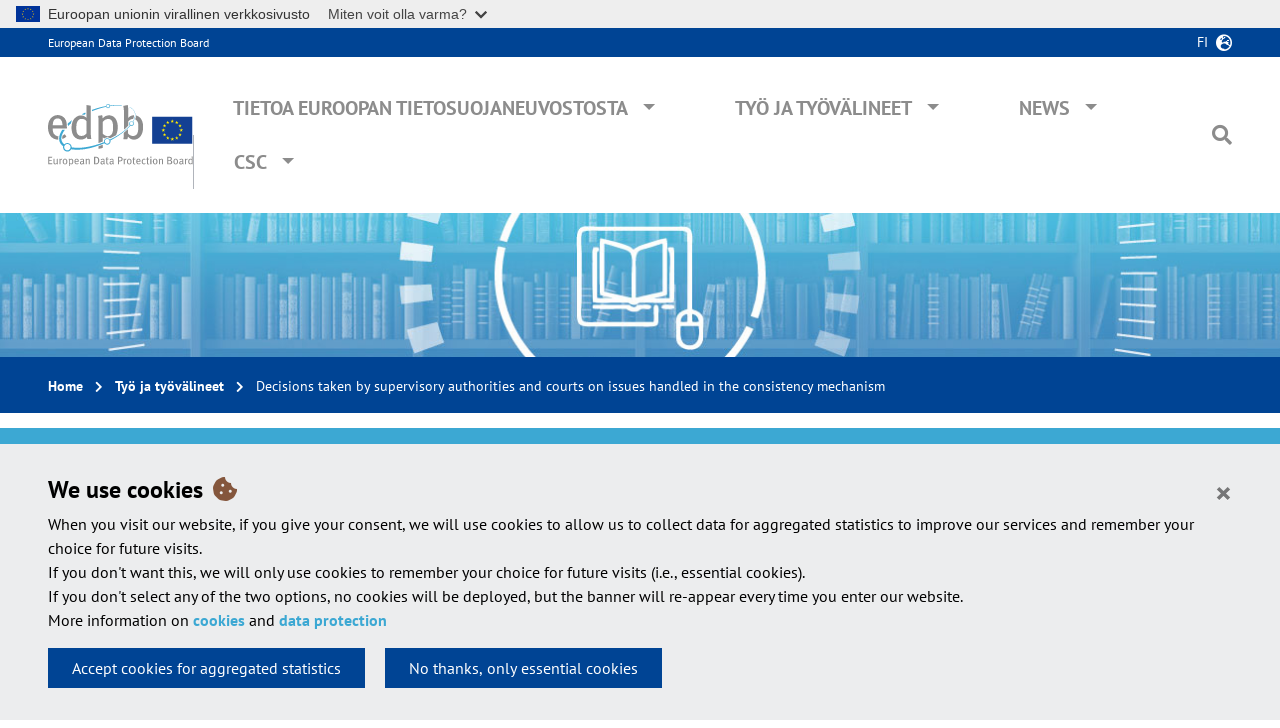

--- FILE ---
content_type: text/html; charset=UTF-8
request_url: https://www.edpb.europa.eu/our-work-tools/consistency-findings/register-for-decisions_fi?field_edpb_decision_type_value=All&field_edpb_date_value%5Bvalue%5D=&order=title_field_et&sort=asc&f%5B0%5D=register_decisions_date%3A2018&f%5B1%5D=register_decisions_members%3A90
body_size: 11406
content:
<!DOCTYPE html>
<html lang="fi" dir="ltr">
  <head>
    <meta charset="utf-8" />
<meta name="Generator" content="Drupal 10 (https://www.drupal.org)" />
<meta name="MobileOptimized" content="width" />
<meta name="HandheldFriendly" content="true" />
<meta name="viewport" content="width=device-width, initial-scale=1, shrink-to-fit=no" />
<meta http-equiv="x-ua-compatible" content="ie=edge" />
<link rel="icon" href="/themes/custom/edpbweb_theme/favicon.ico" type="image/vnd.microsoft.icon" />

    <title>Decisions taken by supervisory authorities and courts on issues handled in the consistency mechanism | European Data Protection Board</title>
    <link rel="stylesheet" media="all" href="/sites/default/files/css/css_CcVjiw13R7Mh-rsk-8xvgUyjTvwb-d-4yzuDQpBm1cs.css?delta=0&amp;language=fi&amp;theme=edpbweb_theme&amp;include=eJxljVEOwyAMQy9Ey5GqBNIOLRCUhFW9_VD7t_1Ysp9lo4ibK_QNQbVIRCXISUfFgL9sF63_aZNMgXLHLYm8C1lEaI1044IKej2sD-SSZqXZYAcv0qKL8BxZykzv1km4-YsqxYMFgRfzi0s7wg6J3GLW0YHXx60HzRfgYJc51flqFD6FTou3rlXyYPoC0-NZEw" />
<link rel="stylesheet" media="all" href="/sites/default/files/css/css_y4c36t1Qj3n2fBoAciz52b7-Ut6OzVvdREp6E69LKYw.css?delta=1&amp;language=fi&amp;theme=edpbweb_theme&amp;include=eJxljVEOwyAMQy9Ey5GqBNIOLRCUhFW9_VD7t_1Ysp9lo4ibK_QNQbVIRCXISUfFgL9sF63_aZNMgXLHLYm8C1lEaI1044IKej2sD-SSZqXZYAcv0qKL8BxZykzv1km4-YsqxYMFgRfzi0s7wg6J3GLW0YHXx60HzRfgYJc51flqFD6FTou3rlXyYPoC0-NZEw" />

    
  </head>
  <body class="register edpb-publications layout-one-sidebar layout-sidebar-first page-view-edpb-registers-search path-our-work-tools">
    <div id="overlay" class="overlay d-none position-fixed w-100 h-100" data-toggle="collapse" href="#top-search-box"></div>
    <a href="#main-content" class="visually-hidden focusable skip-link">
      Skip to main content
    </a>
    <script type="application/json">{"utility":"globan","theme":"light","logo":true,"link":false,"mode":false}</script>

      <div class="dialog-off-canvas-main-canvas" data-off-canvas-main-canvas>
    <div id="page-wrapper">
  <div id="page">
    <header id="header" class="header container-fluid px-0" role="banner" aria-label="Site header">
                        <a name="page-top"></a>
	        <nav class="navbar navbar-dark bg-primary" id="navbar-top">

              <div class="py-1 px-4 px-xl-5 top-headers">
                <div class="col-xl-2 px-0 site-name"><a href="/edpb_fi" title="European Data Protection Board" rel="home" class="">European Data Protection Board</a></div>
                  <div class="language-switcher-oe-multilingual-url-suffix-negotiation-method block block-language block-language-blocklanguage-interface text-right" id="block-edpbweb-theme-language-switcher" role="navigation">
  
    
      <div class="content">
      

  <div  class="links dropdown">
    <button class="btn btn-link p-0 pr-4 text-uppercase" type="button" data-toggle="dropdown" aria-haspopup="true" aria-expanded="false">
      fi
    </button>
    <ul class="dropdown-menu dropdown-menu-right px-4 py-3"><li class="dropdown-item">
            <a href="/our-work-tools/consistency-findings/register-for-decisions_bg?f%5B0%5D=register_decisions_date%3A2018&amp;f%5B1%5D=register_decisions_members%3A90&amp;field_edpb_date_value%5Bvalue%5D=&amp;field_edpb_decision_type_value=All&amp;order=title_field_et&amp;sort=asc" class="language-link" title="Български" hreflang="bg" data-drupal-link-query="{&quot;f&quot;:[&quot;register_decisions_date:2018&quot;,&quot;register_decisions_members:90&quot;],&quot;field_edpb_date_value&quot;:{&quot;value&quot;:&quot;&quot;},&quot;field_edpb_decision_type_value&quot;:&quot;All&quot;,&quot;order&quot;:&quot;title_field_et&quot;,&quot;sort&quot;:&quot;asc&quot;}" data-drupal-link-system-path="our-work-tools/consistency-findings/register-for-decisions"><span class="langcode">BG</span>Български</a>
          </li><li class="dropdown-item">
            <a href="/our-work-tools/consistency-findings/register-for-decisions_cs?f%5B0%5D=register_decisions_date%3A2018&amp;f%5B1%5D=register_decisions_members%3A90&amp;field_edpb_date_value%5Bvalue%5D=&amp;field_edpb_decision_type_value=All&amp;order=title_field_et&amp;sort=asc" class="language-link" title="Čeština" hreflang="cs" data-drupal-link-query="{&quot;f&quot;:[&quot;register_decisions_date:2018&quot;,&quot;register_decisions_members:90&quot;],&quot;field_edpb_date_value&quot;:{&quot;value&quot;:&quot;&quot;},&quot;field_edpb_decision_type_value&quot;:&quot;All&quot;,&quot;order&quot;:&quot;title_field_et&quot;,&quot;sort&quot;:&quot;asc&quot;}" data-drupal-link-system-path="our-work-tools/consistency-findings/register-for-decisions"><span class="langcode">CS</span>Čeština</a>
          </li><li class="dropdown-item">
            <a href="/our-work-tools/consistency-findings/register-for-decisions_da?f%5B0%5D=register_decisions_date%3A2018&amp;f%5B1%5D=register_decisions_members%3A90&amp;field_edpb_date_value%5Bvalue%5D=&amp;field_edpb_decision_type_value=All&amp;order=title_field_et&amp;sort=asc" class="language-link" title="Dansk" hreflang="da" data-drupal-link-query="{&quot;f&quot;:[&quot;register_decisions_date:2018&quot;,&quot;register_decisions_members:90&quot;],&quot;field_edpb_date_value&quot;:{&quot;value&quot;:&quot;&quot;},&quot;field_edpb_decision_type_value&quot;:&quot;All&quot;,&quot;order&quot;:&quot;title_field_et&quot;,&quot;sort&quot;:&quot;asc&quot;}" data-drupal-link-system-path="our-work-tools/consistency-findings/register-for-decisions"><span class="langcode">DA</span>Dansk</a>
          </li><li class="dropdown-item">
            <a href="/our-work-tools/consistency-findings/register-for-decisions_de?f%5B0%5D=register_decisions_date%3A2018&amp;f%5B1%5D=register_decisions_members%3A90&amp;field_edpb_date_value%5Bvalue%5D=&amp;field_edpb_decision_type_value=All&amp;order=title_field_et&amp;sort=asc" class="language-link" title="Deutsch" hreflang="de" data-drupal-link-query="{&quot;f&quot;:[&quot;register_decisions_date:2018&quot;,&quot;register_decisions_members:90&quot;],&quot;field_edpb_date_value&quot;:{&quot;value&quot;:&quot;&quot;},&quot;field_edpb_decision_type_value&quot;:&quot;All&quot;,&quot;order&quot;:&quot;title_field_et&quot;,&quot;sort&quot;:&quot;asc&quot;}" data-drupal-link-system-path="our-work-tools/consistency-findings/register-for-decisions"><span class="langcode">DE</span>Deutsch</a>
          </li><li class="dropdown-item">
            <a href="/our-work-tools/consistency-findings/register-for-decisions_el?f%5B0%5D=register_decisions_date%3A2018&amp;f%5B1%5D=register_decisions_members%3A90&amp;field_edpb_date_value%5Bvalue%5D=&amp;field_edpb_decision_type_value=All&amp;order=title_field_et&amp;sort=asc" class="language-link" title="Ελληνικά" hreflang="el" data-drupal-link-query="{&quot;f&quot;:[&quot;register_decisions_date:2018&quot;,&quot;register_decisions_members:90&quot;],&quot;field_edpb_date_value&quot;:{&quot;value&quot;:&quot;&quot;},&quot;field_edpb_decision_type_value&quot;:&quot;All&quot;,&quot;order&quot;:&quot;title_field_et&quot;,&quot;sort&quot;:&quot;asc&quot;}" data-drupal-link-system-path="our-work-tools/consistency-findings/register-for-decisions"><span class="langcode">EL</span>Ελληνικά</a>
          </li><li class="dropdown-item">
            <a href="/our-work-tools/consistency-findings/register-for-decisions_en?f%5B0%5D=register_decisions_date%3A2018&amp;f%5B1%5D=register_decisions_members%3A90&amp;field_edpb_date_value%5Bvalue%5D=&amp;field_edpb_decision_type_value=All&amp;order=title_field_et&amp;sort=asc" class="language-link" title="English" hreflang="en" data-drupal-link-query="{&quot;f&quot;:[&quot;register_decisions_date:2018&quot;,&quot;register_decisions_members:90&quot;],&quot;field_edpb_date_value&quot;:{&quot;value&quot;:&quot;&quot;},&quot;field_edpb_decision_type_value&quot;:&quot;All&quot;,&quot;order&quot;:&quot;title_field_et&quot;,&quot;sort&quot;:&quot;asc&quot;}" data-drupal-link-system-path="our-work-tools/consistency-findings/register-for-decisions"><span class="langcode">EN</span>English</a>
          </li><li class="dropdown-item">
            <a href="/our-work-tools/consistency-findings/register-for-decisions_es?f%5B0%5D=register_decisions_date%3A2018&amp;f%5B1%5D=register_decisions_members%3A90&amp;field_edpb_date_value%5Bvalue%5D=&amp;field_edpb_decision_type_value=All&amp;order=title_field_et&amp;sort=asc" class="language-link" title="Español" hreflang="es" data-drupal-link-query="{&quot;f&quot;:[&quot;register_decisions_date:2018&quot;,&quot;register_decisions_members:90&quot;],&quot;field_edpb_date_value&quot;:{&quot;value&quot;:&quot;&quot;},&quot;field_edpb_decision_type_value&quot;:&quot;All&quot;,&quot;order&quot;:&quot;title_field_et&quot;,&quot;sort&quot;:&quot;asc&quot;}" data-drupal-link-system-path="our-work-tools/consistency-findings/register-for-decisions"><span class="langcode">ES</span>Español</a>
          </li><li class="dropdown-item">
            <a href="/our-work-tools/consistency-findings/register-for-decisions_et?f%5B0%5D=register_decisions_date%3A2018&amp;f%5B1%5D=register_decisions_members%3A90&amp;field_edpb_date_value%5Bvalue%5D=&amp;field_edpb_decision_type_value=All&amp;order=title_field_et&amp;sort=asc" class="language-link" title="Eesti" hreflang="et" data-drupal-link-query="{&quot;f&quot;:[&quot;register_decisions_date:2018&quot;,&quot;register_decisions_members:90&quot;],&quot;field_edpb_date_value&quot;:{&quot;value&quot;:&quot;&quot;},&quot;field_edpb_decision_type_value&quot;:&quot;All&quot;,&quot;order&quot;:&quot;title_field_et&quot;,&quot;sort&quot;:&quot;asc&quot;}" data-drupal-link-system-path="our-work-tools/consistency-findings/register-for-decisions"><span class="langcode">ET</span>Eesti</a>
          </li><li class="dropdown-item">
            <a href="/our-work-tools/consistency-findings/register-for-decisions_fr?f%5B0%5D=register_decisions_date%3A2018&amp;f%5B1%5D=register_decisions_members%3A90&amp;field_edpb_date_value%5Bvalue%5D=&amp;field_edpb_decision_type_value=All&amp;order=title_field_et&amp;sort=asc" class="language-link" title="Français" hreflang="fr" data-drupal-link-query="{&quot;f&quot;:[&quot;register_decisions_date:2018&quot;,&quot;register_decisions_members:90&quot;],&quot;field_edpb_date_value&quot;:{&quot;value&quot;:&quot;&quot;},&quot;field_edpb_decision_type_value&quot;:&quot;All&quot;,&quot;order&quot;:&quot;title_field_et&quot;,&quot;sort&quot;:&quot;asc&quot;}" data-drupal-link-system-path="our-work-tools/consistency-findings/register-for-decisions"><span class="langcode">FR</span>Français</a>
          </li><li class="dropdown-item">
            <a href="/our-work-tools/consistency-findings/register-for-decisions_ga?f%5B0%5D=register_decisions_date%3A2018&amp;f%5B1%5D=register_decisions_members%3A90&amp;field_edpb_date_value%5Bvalue%5D=&amp;field_edpb_decision_type_value=All&amp;order=title_field_et&amp;sort=asc" class="language-link" title="Gaeilge" hreflang="ga" data-drupal-link-query="{&quot;f&quot;:[&quot;register_decisions_date:2018&quot;,&quot;register_decisions_members:90&quot;],&quot;field_edpb_date_value&quot;:{&quot;value&quot;:&quot;&quot;},&quot;field_edpb_decision_type_value&quot;:&quot;All&quot;,&quot;order&quot;:&quot;title_field_et&quot;,&quot;sort&quot;:&quot;asc&quot;}" data-drupal-link-system-path="our-work-tools/consistency-findings/register-for-decisions"><span class="langcode">GA</span>Gaeilge</a>
          </li><li class="dropdown-item">
            <a href="/our-work-tools/consistency-findings/register-for-decisions_hr?f%5B0%5D=register_decisions_date%3A2018&amp;f%5B1%5D=register_decisions_members%3A90&amp;field_edpb_date_value%5Bvalue%5D=&amp;field_edpb_decision_type_value=All&amp;order=title_field_et&amp;sort=asc" class="language-link" title="Hrvatski" hreflang="hr" data-drupal-link-query="{&quot;f&quot;:[&quot;register_decisions_date:2018&quot;,&quot;register_decisions_members:90&quot;],&quot;field_edpb_date_value&quot;:{&quot;value&quot;:&quot;&quot;},&quot;field_edpb_decision_type_value&quot;:&quot;All&quot;,&quot;order&quot;:&quot;title_field_et&quot;,&quot;sort&quot;:&quot;asc&quot;}" data-drupal-link-system-path="our-work-tools/consistency-findings/register-for-decisions"><span class="langcode">HR</span>Hrvatski</a>
          </li><li class="dropdown-item">
            <a href="/our-work-tools/consistency-findings/register-for-decisions_hu?f%5B0%5D=register_decisions_date%3A2018&amp;f%5B1%5D=register_decisions_members%3A90&amp;field_edpb_date_value%5Bvalue%5D=&amp;field_edpb_decision_type_value=All&amp;order=title_field_et&amp;sort=asc" class="language-link" title="Magyar" hreflang="hu" data-drupal-link-query="{&quot;f&quot;:[&quot;register_decisions_date:2018&quot;,&quot;register_decisions_members:90&quot;],&quot;field_edpb_date_value&quot;:{&quot;value&quot;:&quot;&quot;},&quot;field_edpb_decision_type_value&quot;:&quot;All&quot;,&quot;order&quot;:&quot;title_field_et&quot;,&quot;sort&quot;:&quot;asc&quot;}" data-drupal-link-system-path="our-work-tools/consistency-findings/register-for-decisions"><span class="langcode">HU</span>Magyar</a>
          </li><li class="dropdown-item">
            <a href="/our-work-tools/consistency-findings/register-for-decisions_it?f%5B0%5D=register_decisions_date%3A2018&amp;f%5B1%5D=register_decisions_members%3A90&amp;field_edpb_date_value%5Bvalue%5D=&amp;field_edpb_decision_type_value=All&amp;order=title_field_et&amp;sort=asc" class="language-link" title="Italiano" hreflang="it" data-drupal-link-query="{&quot;f&quot;:[&quot;register_decisions_date:2018&quot;,&quot;register_decisions_members:90&quot;],&quot;field_edpb_date_value&quot;:{&quot;value&quot;:&quot;&quot;},&quot;field_edpb_decision_type_value&quot;:&quot;All&quot;,&quot;order&quot;:&quot;title_field_et&quot;,&quot;sort&quot;:&quot;asc&quot;}" data-drupal-link-system-path="our-work-tools/consistency-findings/register-for-decisions"><span class="langcode">IT</span>Italiano</a>
          </li><li class="dropdown-item">
            <a href="/our-work-tools/consistency-findings/register-for-decisions_lt?f%5B0%5D=register_decisions_date%3A2018&amp;f%5B1%5D=register_decisions_members%3A90&amp;field_edpb_date_value%5Bvalue%5D=&amp;field_edpb_decision_type_value=All&amp;order=title_field_et&amp;sort=asc" class="language-link" title="Lietuvių" hreflang="lt" data-drupal-link-query="{&quot;f&quot;:[&quot;register_decisions_date:2018&quot;,&quot;register_decisions_members:90&quot;],&quot;field_edpb_date_value&quot;:{&quot;value&quot;:&quot;&quot;},&quot;field_edpb_decision_type_value&quot;:&quot;All&quot;,&quot;order&quot;:&quot;title_field_et&quot;,&quot;sort&quot;:&quot;asc&quot;}" data-drupal-link-system-path="our-work-tools/consistency-findings/register-for-decisions"><span class="langcode">LT</span>Lietuvių</a>
          </li><li class="dropdown-item">
            <a href="/our-work-tools/consistency-findings/register-for-decisions_lv?f%5B0%5D=register_decisions_date%3A2018&amp;f%5B1%5D=register_decisions_members%3A90&amp;field_edpb_date_value%5Bvalue%5D=&amp;field_edpb_decision_type_value=All&amp;order=title_field_et&amp;sort=asc" class="language-link" title="Latviešu" hreflang="lv" data-drupal-link-query="{&quot;f&quot;:[&quot;register_decisions_date:2018&quot;,&quot;register_decisions_members:90&quot;],&quot;field_edpb_date_value&quot;:{&quot;value&quot;:&quot;&quot;},&quot;field_edpb_decision_type_value&quot;:&quot;All&quot;,&quot;order&quot;:&quot;title_field_et&quot;,&quot;sort&quot;:&quot;asc&quot;}" data-drupal-link-system-path="our-work-tools/consistency-findings/register-for-decisions"><span class="langcode">LV</span>Latviešu</a>
          </li><li class="dropdown-item">
            <a href="/our-work-tools/consistency-findings/register-for-decisions_mt?f%5B0%5D=register_decisions_date%3A2018&amp;f%5B1%5D=register_decisions_members%3A90&amp;field_edpb_date_value%5Bvalue%5D=&amp;field_edpb_decision_type_value=All&amp;order=title_field_et&amp;sort=asc" class="language-link" title="Malti" hreflang="mt" data-drupal-link-query="{&quot;f&quot;:[&quot;register_decisions_date:2018&quot;,&quot;register_decisions_members:90&quot;],&quot;field_edpb_date_value&quot;:{&quot;value&quot;:&quot;&quot;},&quot;field_edpb_decision_type_value&quot;:&quot;All&quot;,&quot;order&quot;:&quot;title_field_et&quot;,&quot;sort&quot;:&quot;asc&quot;}" data-drupal-link-system-path="our-work-tools/consistency-findings/register-for-decisions"><span class="langcode">MT</span>Malti</a>
          </li><li class="dropdown-item">
            <a href="/our-work-tools/consistency-findings/register-for-decisions_nl?f%5B0%5D=register_decisions_date%3A2018&amp;f%5B1%5D=register_decisions_members%3A90&amp;field_edpb_date_value%5Bvalue%5D=&amp;field_edpb_decision_type_value=All&amp;order=title_field_et&amp;sort=asc" class="language-link" title="Nederlands" hreflang="nl" data-drupal-link-query="{&quot;f&quot;:[&quot;register_decisions_date:2018&quot;,&quot;register_decisions_members:90&quot;],&quot;field_edpb_date_value&quot;:{&quot;value&quot;:&quot;&quot;},&quot;field_edpb_decision_type_value&quot;:&quot;All&quot;,&quot;order&quot;:&quot;title_field_et&quot;,&quot;sort&quot;:&quot;asc&quot;}" data-drupal-link-system-path="our-work-tools/consistency-findings/register-for-decisions"><span class="langcode">NL</span>Nederlands</a>
          </li><li class="dropdown-item">
            <a href="/our-work-tools/consistency-findings/register-for-decisions_pl?f%5B0%5D=register_decisions_date%3A2018&amp;f%5B1%5D=register_decisions_members%3A90&amp;field_edpb_date_value%5Bvalue%5D=&amp;field_edpb_decision_type_value=All&amp;order=title_field_et&amp;sort=asc" class="language-link" title="Polski" hreflang="pl" data-drupal-link-query="{&quot;f&quot;:[&quot;register_decisions_date:2018&quot;,&quot;register_decisions_members:90&quot;],&quot;field_edpb_date_value&quot;:{&quot;value&quot;:&quot;&quot;},&quot;field_edpb_decision_type_value&quot;:&quot;All&quot;,&quot;order&quot;:&quot;title_field_et&quot;,&quot;sort&quot;:&quot;asc&quot;}" data-drupal-link-system-path="our-work-tools/consistency-findings/register-for-decisions"><span class="langcode">PL</span>Polski</a>
          </li><li class="dropdown-item">
            <a href="/our-work-tools/consistency-findings/register-for-decisions_pt?f%5B0%5D=register_decisions_date%3A2018&amp;f%5B1%5D=register_decisions_members%3A90&amp;field_edpb_date_value%5Bvalue%5D=&amp;field_edpb_decision_type_value=All&amp;order=title_field_et&amp;sort=asc" class="language-link" title="Português" hreflang="pt-pt" data-drupal-link-query="{&quot;f&quot;:[&quot;register_decisions_date:2018&quot;,&quot;register_decisions_members:90&quot;],&quot;field_edpb_date_value&quot;:{&quot;value&quot;:&quot;&quot;},&quot;field_edpb_decision_type_value&quot;:&quot;All&quot;,&quot;order&quot;:&quot;title_field_et&quot;,&quot;sort&quot;:&quot;asc&quot;}" data-drupal-link-system-path="our-work-tools/consistency-findings/register-for-decisions"><span class="langcode">PT</span>Português</a>
          </li><li class="dropdown-item">
            <a href="/our-work-tools/consistency-findings/register-for-decisions_ro?f%5B0%5D=register_decisions_date%3A2018&amp;f%5B1%5D=register_decisions_members%3A90&amp;field_edpb_date_value%5Bvalue%5D=&amp;field_edpb_decision_type_value=All&amp;order=title_field_et&amp;sort=asc" class="language-link" title="Română" hreflang="ro" data-drupal-link-query="{&quot;f&quot;:[&quot;register_decisions_date:2018&quot;,&quot;register_decisions_members:90&quot;],&quot;field_edpb_date_value&quot;:{&quot;value&quot;:&quot;&quot;},&quot;field_edpb_decision_type_value&quot;:&quot;All&quot;,&quot;order&quot;:&quot;title_field_et&quot;,&quot;sort&quot;:&quot;asc&quot;}" data-drupal-link-system-path="our-work-tools/consistency-findings/register-for-decisions"><span class="langcode">RO</span>Română</a>
          </li><li class="dropdown-item">
            <a href="/our-work-tools/consistency-findings/register-for-decisions_sk?f%5B0%5D=register_decisions_date%3A2018&amp;f%5B1%5D=register_decisions_members%3A90&amp;field_edpb_date_value%5Bvalue%5D=&amp;field_edpb_decision_type_value=All&amp;order=title_field_et&amp;sort=asc" class="language-link" title="Slovenčina" hreflang="sk" data-drupal-link-query="{&quot;f&quot;:[&quot;register_decisions_date:2018&quot;,&quot;register_decisions_members:90&quot;],&quot;field_edpb_date_value&quot;:{&quot;value&quot;:&quot;&quot;},&quot;field_edpb_decision_type_value&quot;:&quot;All&quot;,&quot;order&quot;:&quot;title_field_et&quot;,&quot;sort&quot;:&quot;asc&quot;}" data-drupal-link-system-path="our-work-tools/consistency-findings/register-for-decisions"><span class="langcode">SK</span>Slovenčina</a>
          </li><li class="dropdown-item">
            <a href="/our-work-tools/consistency-findings/register-for-decisions_sl?f%5B0%5D=register_decisions_date%3A2018&amp;f%5B1%5D=register_decisions_members%3A90&amp;field_edpb_date_value%5Bvalue%5D=&amp;field_edpb_decision_type_value=All&amp;order=title_field_et&amp;sort=asc" class="language-link" title="Slovenščina" hreflang="sl" data-drupal-link-query="{&quot;f&quot;:[&quot;register_decisions_date:2018&quot;,&quot;register_decisions_members:90&quot;],&quot;field_edpb_date_value&quot;:{&quot;value&quot;:&quot;&quot;},&quot;field_edpb_decision_type_value&quot;:&quot;All&quot;,&quot;order&quot;:&quot;title_field_et&quot;,&quot;sort&quot;:&quot;asc&quot;}" data-drupal-link-system-path="our-work-tools/consistency-findings/register-for-decisions"><span class="langcode">SL</span>Slovenščina</a>
          </li><li class="dropdown-item">
            <a href="/our-work-tools/consistency-findings/register-for-decisions_sv?f%5B0%5D=register_decisions_date%3A2018&amp;f%5B1%5D=register_decisions_members%3A90&amp;field_edpb_date_value%5Bvalue%5D=&amp;field_edpb_decision_type_value=All&amp;order=title_field_et&amp;sort=asc" class="language-link" title="Svenska" hreflang="sv" data-drupal-link-query="{&quot;f&quot;:[&quot;register_decisions_date:2018&quot;,&quot;register_decisions_members:90&quot;],&quot;field_edpb_date_value&quot;:{&quot;value&quot;:&quot;&quot;},&quot;field_edpb_decision_type_value&quot;:&quot;All&quot;,&quot;order&quot;:&quot;title_field_et&quot;,&quot;sort&quot;:&quot;asc&quot;}" data-drupal-link-system-path="our-work-tools/consistency-findings/register-for-decisions"><span class="langcode">SV</span>Svenska</a>
          </li></ul>
  </div>
    </div>
  </div>


              </div>

          </nav>
                <nav class="main-menu navbar navbar-expand-lg navbar-light bg-white w-100 py-4 px-4 px-xl-5">
            <button class="navbar-toggler" type="button" data-toggle="collapse" data-target="#navbarEDPB" aria-controls="navbarEDPB" aria-expanded="false" aria-label="Toggle navigation">
                <span class="navbar-toggler-icon"></span>
            </button>

              <div>
  <a href="/edpb_fi" title="Home" rel="home" class="">
    <img src="/themes/custom/edpbweb_theme/logo.svg" alt="European Data Protection Board" class="top-logo img-fluid pr-0" />
  </a>
</div>



            <div class="collapse navbar-collapse" id="navbarEDPB">
                <nav role="navigation" aria-labelledby="block-edpbweb-theme-main-navigation-menu" id="block-edpbweb-theme-main-navigation" class="block block-menu navigation menu--main ml-auto">
            
  <h2 class="sr-only" id="block-edpbweb-theme-main-navigation-menu">Main navigation</h2>
  

        
              <ul id="block-edpbweb-theme-main-navigation" class="clearfix nav navbar-nav">
                    <li class="nav-item px-xl-3 menu-item--expanded dropdown megamenu">
                          
                      <a href="/about-edpb_fi" class="nav-link text-uppercase" data-toggle="dropdown" aria-expanded="false" aria-haspopup="true" data-drupal-link-system-path="node/3">Tietoa Euroopan tietosuojaneuvostosta</a>
                                  <div class="dropdown-menu pt-0 pb-4 pb-lg-5 m-0 w-100 overflow-hidden">
                <ul class="row px-3" role="menu">
                    <li class="dropdown-item dropdown-item col-md-4 pl-3 pr-5 px-lg-5 pt-lg-5 menu-item--expanded">
                          
                      <span>Tietoa Euroopan tietosuojaneuvostosta</span>
                                  <ul class="list-unstyled pb-0" role="menu">
                    <li class="dropdown-item">
                          <a href="/about-edpb/who-we-are/european-data-protection-board_fi" data-drupal-link-system-path="node/7">Organisaatio</a>
              </li>
                <li class="dropdown-item">
                          <a href="/about-edpb/about-edpb/members_fi" data-drupal-link-system-path="node/8">Jäsenet</a>
              </li>
                <li class="dropdown-item">
                          <a href="/about-edpb/who-we-are/edpb-secretariat_fi" data-drupal-link-system-path="node/9">Tietosuojaneuvoston sihteeristö</a>
              </li>
                <li class="dropdown-item">
                          <a href="/about-edpb/who-we-are/edpb-plenaries-subgroups-and-taskforces_fi" data-drupal-link-system-path="node/7988">EDPB plenaries, subgroups and taskforces</a>
              </li>
                <li class="dropdown-item">
                          <a href="/about-edpb/about-edpb/rules-procedure-and-memorandum-understanding_fi" data-drupal-link-system-path="node/10">Työjärjestys ja yhteisymmärryspöytäkirja</a>
              </li>
                <li class="dropdown-item">
                          <a href="/about-edpb/about-edpb/internal-procedural-guidance_fi" data-display-title="1" data-hide-children="0" data-remove-class="0" data-drupal-link-system-path="node/937">Internal procedural guidance</a>
              </li>
                <li class="dropdown-item">
                          <a href="/about-edpb/who-we-are/legacy-art-29-working-party_fi" data-drupal-link-system-path="node/38">Tietosuojatyöryhmä WP 29</a>
              </li>
              </ul>
      
              </li>
                <li class="dropdown-item dropdown-item col-md-4 pl-3 pr-5 px-lg-5 pt-lg-5 menu-item--expanded">
                          
                      <span>Oikeudelliset huomautukset </span>
                                  <ul class="list-unstyled pb-0" role="menu">
                    <li class="dropdown-item">
                          <a href="/about-edpb/what-we-do/tasks-and-duties_fi" data-drupal-link-system-path="node/5878">Tasks and duties</a>
              </li>
                <li class="dropdown-item">
                          <a href="/about-edpb/about-edpb/legal-framework_fi" data-drupal-link-system-path="node/12">Oikeudellinen kehys</a>
              </li>
                <li class="dropdown-item">
                          <a href="/about-edpb/what-we-do/strategy-work-programme_fi" data-drupal-link-system-path="node/188">Strategia ja työohjelma</a>
              </li>
              </ul>
      
              </li>
                <li class="dropdown-item dropdown-item col-md-4 pl-3 pr-5 px-lg-5 pt-lg-5 menu-item--expanded">
                          
                      <span>Publications</span>
                                  <ul class="list-unstyled pb-0" role="menu">
                    <li class="dropdown-item">
                          <a href="/about-edpb/about-edpb/annual-reports_fi" data-drupal-link-system-path="node/11">Vuosittainen kertomus</a>
              </li>
                <li class="dropdown-item">
                          <a href="/about-edpb/publications/one-stop-shop-case-digests_fi" data-drupal-link-system-path="node/4982">One-Stop-Shop case digests</a>
              </li>
                <li class="dropdown-item">
                          <a href="/about-edpb/publications/legal-studies-external-providers_fi" data-drupal-link-system-path="node/2631">Legal studies by external providers</a>
              </li>
              </ul>
      
              </li>
                <li class="dropdown-item dropdown-item col-md-4 pl-3 pr-5 px-lg-5 pt-lg-5">
                          <a href="/about-edpb/press-kit_fi" data-drupal-link-system-path="node/21">Press Kit</a>
              </li>
                <li class="dropdown-item dropdown-item col-md-4 pl-3 pr-5 px-lg-5 pt-lg-5">
                          <a href="/about-edpb/contact-us_fi" data-drupal-link-system-path="node/15">Yhteydenotot</a>
              </li>
                <li class="dropdown-item dropdown-item col-md-4 pl-3 pr-5 px-lg-5 pt-lg-5">
                          <a href="/about-edpb/faq-frequently-asked-questions_fi" data-drupal-link-system-path="about-edpb/faq-frequently-asked-questions">FAQ</a>
              </li>
                    </ul>
          </div>
      
              </li>
                <li class="nav-item px-xl-3 menu-item--expanded dropdown megamenu">
                          
                      <a href="/our-work-tools_fi" class="nav-link text-uppercase" data-toggle="dropdown" aria-expanded="false" aria-haspopup="true" data-drupal-link-system-path="node/5">Työ ja työvälineet</a>
                                  <div class="dropdown-menu pt-0 pb-4 pb-lg-5 m-0 w-100 overflow-hidden">
                <ul class="row px-3" role="menu">
                    <li class="dropdown-item dropdown-item col-md-4 pl-3 pr-5 px-lg-5 pt-lg-5 menu-item--expanded">
                          
                      <span>Yleiset ohjeet</span>
                                  <ul class="list-unstyled pb-0" role="menu">
                    <li class="dropdown-item">
                          <a href="/our-work-tools/general-guidance/guidelines-recommendations-best-practices_fi" data-drupal-link-system-path="node/27">Ohjeet, suositukset, parhaat käytännöt</a>
              </li>
                <li class="dropdown-item">
                          <a href="/our-work-tools/general-guidance/public-consultations-our-guidance_fi" data-drupal-link-system-path="node/33">Julkinen kuuleminen</a>
              </li>
                <li class="dropdown-item">
                          <a href="/our-work-tools/general-guidance/other-guidance-and-information-notes_fi" data-drupal-link-system-path="node/28">Muut asiakirjat</a>
              </li>
                <li class="dropdown-item">
                          <a href="/accountability-tools_fi" data-drupal-link-system-path="node/34">Vastuuvelvollisuutta koskevat välineet</a>
              </li>
              </ul>
      
              </li>
                <li class="dropdown-item dropdown-item col-md-4 pl-3 pr-5 px-lg-5 pt-lg-5 menu-item--expanded">
                          
                      <span>Yhteistyön ja täytäntöönpanon tukeminen</span>
                                  <ul class="list-unstyled pb-0" role="menu">
                    <li class="dropdown-item">
                          <a href="/our-work-tools/support-cooperation-and-enforcement/gdpr-cooperation-and-enforcement_fi" data-drupal-link-system-path="node/1519">Yleiseen tietosuoja-asetukseen liittyvä yhteistyö ja täytäntöönpano</a>
              </li>
                <li class="dropdown-item">
                          <a href="/our-work-tools/support-cooperation-and-enforcement/consistency-and-cooperation-procedures_fi" data-drupal-link-system-path="node/486">Yhdenmukaisuus- ja yhteistyömenettelyt</a>
              </li>
                <li class="dropdown-item">
                          <a href="/our-work-tools/support-cooperation-and-enforcement/international-cooperation-cooperation-other_fi" data-drupal-link-system-path="node/36">Kansainvälinen yhteistyö ja yhteistyö muiden viranomaisten kanssa</a>
              </li>
              </ul>
      
              </li>
                <li class="dropdown-item dropdown-item col-md-4 pl-3 pr-5 px-lg-5 pt-lg-5 menu-item--expanded">
                          
                      <span>Rekisterit</span>
                                  <ul class="list-unstyled pb-0" role="menu">
                    <li class="dropdown-item">
                          <a href="/our-work-tools/consistency-findings/register-for-article-60-final-decisions_fi" data-drupal-link-system-path="our-work-tools/accountability-tools/register-for-article-60-final-decisions">Final One Stop Shop Decisions</a>
              </li>
                <li class="dropdown-item">
                          <a href="/our-work-tools/accountability-tools/bcr_fi" data-drupal-link-system-path="our-work-tools/accountability-tools/bcr">Approved Binding Corporate Rules</a>
              </li>
                <li class="dropdown-item">
                          <a href="/our-work-tools/accountability-tools/register-codes-conduct-amendments-and-extensions-art-4011_fi" data-drupal-link-system-path="our-work-tools/accountability-tools/register-codes-conduct-amendments-and-extensions-art-4011">Codes of Conduct, amendments and extensions</a>
              </li>
                <li class="dropdown-item">
                          <a href="/our-work-tools/consistency-findings/register-for-decisions_fi" data-drupal-link-system-path="our-work-tools/consistency-findings/register-for-decisions"> Decisions taken by supervisory authorities and courts on issues handled in the consistency mechanism </a>
              </li>
                <li class="dropdown-item">
                          <a href="/our-work-tools/accountability-tools/certification-mechanisms-seals-and-marks_fi" data-drupal-link-system-path="our-work-tools/accountability-tools/certification-mechanisms-seals-and-marks">Certification mechanisms, seals and marks</a>
              </li>
              </ul>
      
              </li>
                <li class="dropdown-item dropdown-item col-md-4 pl-3 pr-5 px-lg-5 pt-lg-5 menu-item--expanded">
                          
                      <span>Euroopan komissiolle tai kansallisille viranomaisille osoitetut asiakirjat</span>
                                  <ul class="list-unstyled pb-0" role="menu">
                    <li class="dropdown-item">
                          <a href="/our-work-tools/consistency-findings/opinions_fi" data-drupal-link-system-path="node/30">Lausunnot</a>
              </li>
                <li class="dropdown-item">
                          <a href="/our-work-tools/consistency-findings/binding-decisions_fi" data-drupal-link-system-path="node/31">Sitovat päätökset</a>
              </li>
                <li class="dropdown-item">
                          <a href="/our-work-tools/documents-addressed-european-commission-or-national-authorities/gdpr-or-led_fi" data-drupal-link-system-path="node/1518">Yleistä tietosuoja-asetusta tai rikosasioiden tietosuojadirektiiviä koskevat arviot</a>
              </li>
                <li class="dropdown-item">
                          <a href="/our-work-tools/documents-addressed-european-commission-or-national-authorities/other-documents_fi" data-drupal-link-system-path="node/1554">Muut EU:n lainsäätäjälle tai jäsenvaltioille osoitetut asiakirjat</a>
              </li>
              </ul>
      
              </li>
                <li class="dropdown-item dropdown-item col-md-4 pl-3 pr-5 px-lg-5 pt-lg-5">
                          <a href="/our-work-tools/plenary-meetings_fi" data-drupal-link-system-path="our-work-tools/plenary-meetings">EDPB Plenary meetings</a>
              </li>
                <li class="dropdown-item dropdown-item col-md-4 pl-3 pr-5 px-lg-5 pt-lg-5 menu-item--expanded">
                          
                      <span>Muut asiakirjat</span>
                                  <ul class="list-unstyled pb-0" role="menu">
                    <li class="dropdown-item">
                          <a href="/our-work-tools/documents/letters_fi" data-drupal-link-system-path="node/32">Kirjeet</a>
              </li>
                <li class="dropdown-item">
                          <a href="/our-work-tools/other-documents/internal-documents_fi" data-drupal-link-system-path="node/3874">Internal documents</a>
              </li>
                <li class="dropdown-item">
                          <a href="/our-work-tools/documents/our-documents_fi" data-drupal-link-system-path="node/23">Katso kaikki asiakirjat</a>
              </li>
              </ul>
      
              </li>
                    </ul>
          </div>
      
              </li>
                <li class="nav-item px-xl-3 menu-item--expanded dropdown megamenu">
                          
                      <a href="/news/news_fi" class="nav-link text-uppercase" data-toggle="dropdown" aria-expanded="false" aria-haspopup="true" data-drupal-link-system-path="news">News</a>
                                  <div class="dropdown-menu pt-0 pb-4 pb-lg-5 m-0 w-100 overflow-hidden">
                <ul class="row px-3" role="menu">
                    <li class="dropdown-item dropdown-item col-md-4 pl-3 pr-5 px-lg-5 pt-lg-5 menu-item--expanded">
                          
                      <span>News</span>
                                  <ul class="list-unstyled pb-0" role="menu">
                    <li class="dropdown-item">
                          <a href="/news/news_fi?news_type=1" data-drupal-link-query="{&quot;news_type&quot;:&quot;1&quot;}" data-drupal-link-system-path="news">EDPB News</a>
              </li>
                <li class="dropdown-item">
                          <a href="/news/news_fi?news_type=2" data-drupal-link-query="{&quot;news_type&quot;:&quot;2&quot;}" data-drupal-link-system-path="news">National News</a>
              </li>
                <li class="dropdown-item">
                          <a href="/news/news_fi?news_type=3" data-drupal-link-query="{&quot;news_type&quot;:&quot;3&quot;}" data-drupal-link-system-path="news">One-Stop-Shop News</a>
              </li>
              </ul>
      
              </li>
                    </ul>
          </div>
      
              </li>
                <li class="nav-item px-xl-3 menu-item--expanded dropdown megamenu csc-menu">
                          
                      <a href="" class="nav-link text-uppercase" data-toggle="dropdown" aria-expanded="false" aria-haspopup="true">CSC</a>
                                  <div class="dropdown-menu pt-0 pb-4 pb-lg-5 m-0 w-100 overflow-hidden">
                <div class="menu-intro-container d-none d-lg-block pt-5 pl-5 w-75">
          <div class="menu-intro-text border-bottom pb-4">
            The Coordinated Supervision Committee (CSC) ensures the coordinated supervision of large scale IT systems and of EU bodies, offices and agencies
          </div>
        </div>
                <ul class="row px-3" role="menu">
                    <li class="dropdown-item dropdown-item col-md-4 pl-3 pr-5 px-lg-5 pt-lg-5 menu-item--expanded">
                          
                      <span>About CSC</span>
                                  <ul class="list-unstyled pb-0" role="menu">
                    <li class="dropdown-item">
                          <a href="/csc/about-csc/who-we-are-coordinated-supervision-committee_fi" data-drupal-link-system-path="node/1497">Organisaatio</a>
              </li>
                <li class="dropdown-item">
                          <a href="/csc/about-csc/members-coordinated-supervision-committee_fi" data-drupal-link-system-path="node/1498">Jäsenet</a>
              </li>
                <li class="dropdown-item">
                          <a href="/csc/about-csc/csc-secretariat_fi" data-drupal-link-system-path="node/1530">Koordinoidun valvontakomitean (CSC) sihteeristö</a>
              </li>
                <li class="dropdown-item">
                          <a href="/csc/about-csc/csc-meetings_fi" data-drupal-link-system-path="node/1884">CSC Meetings</a>
              </li>
                <li class="dropdown-item">
                          <a href="/csc/about-csc/work-programme-coordinated-supervision-committee_fi" data-drupal-link-system-path="node/1499">Työohjelma</a>
              </li>
                <li class="dropdown-item">
                          <a href="/csc/about-csc/legal-framework-coordinated-supervision-committee_fi" data-drupal-link-system-path="node/1501">Oikeudellinen kehys</a>
              </li>
              </ul>
      
              </li>
                <li class="dropdown-item dropdown-item col-md-4 pl-3 pr-5 px-lg-5 pt-lg-5 menu-item--expanded">
                          
                      <span>Our Work &amp; Tools</span>
                                  <ul class="list-unstyled pb-0" role="menu">
                    <li class="dropdown-item">
                          <a href="/csc/our-work-tools/biannual-reports-coordinated-supervision-committee_fi" data-drupal-link-system-path="csc/our-work-tools/biannual-reports-coordinated-supervision-committee">Biannual Reports</a>
              </li>
                <li class="dropdown-item">
                          <a href="/csc/our-work-tools/imi-reports-coordinated-supervision-committee_fi" data-drupal-link-system-path="csc/our-work-tools/imi-reports-coordinated-supervision-committee">IMI Reports</a>
              </li>
                <li class="dropdown-item">
                          <a href="/csc/our-work-tools/letters-coordinated-supervision-committee_fi" data-drupal-link-system-path="csc/our-work-tools/letters-coordinated-supervision-committee">Letters</a>
              </li>
                <li class="dropdown-item">
                          <a href="/csc/our-work-tools/other-documents-coordinated-supervision-committee_fi" data-drupal-link-system-path="csc/our-work-tools/other-documents-coordinated-supervision-committee">Other documents</a>
              </li>
              </ul>
      
              </li>
                    </ul>
          </div>
      
              </li>
              </ul>
      


  </nav>


              

              <div class="search pt-3 pt-lg-0 pl-0 pl-lg-4 position-relative">
    <span class="pr-3 d-lg-none text-uppercase"><a data-toggle="collapse" href="#top-search-box">Search</a></span>
    <i class="fas fa-search ml-0 ml-lg-3" data-toggle="collapse" href="#top-search-box"></i>
    
    <form id="navbar-search-form" class="position-absolute" action="/search_fi" method="get" accept-charset="UTF-8">
        <div id="top-search-box" class="collapse h-100 p-4">
        <label for="top-search">Search on the EDPB web site:</label>
        <div class="input-group">
            <input placeholder="Keywords ..." type="text" name="search" id="top-search" class="form-text form-control mt-0">
            <div class="input-group-append">
                <button type="submit" value="Search" class="form-submit btn btn-primary"><i class="fas fa-search"></i></button>
            </div>
        </div>
        </div>
    </form>
</div>            </div>
                    </nav>
          </header>

    <div class="container-fluid">
        <div class="row">
            <div class="col-12 w-100" id="hero"></div>
        </div>

                    <div id="block-breadcrumbs" class="block block-system block-system-breadcrumb-block row mb-3 mb-lg-4 mb-xl-5">
      

  <nav role="navigation" aria-label="breadcrumb" class="py-3 top-breadcrumb px-4 px-xl-5 w-100">
    <div class="menu menu-breadcrumb d-inline-block">
      <ol class="m-0 p-0">
                        <li class="breadcrumb-item">
            <a href="/edpb_fi">Home</a>
          </li>
                                <li class="breadcrumb-item">
            <a href="/our-work-tools_fi">Työ ja työvälineet</a>
          </li>
                                <li class="breadcrumb-item active">
            Decisions taken by supervisory authorities and courts on issues handled in the consistency mechanism
          </li>
                    </ol>
    </div>
  </nav>

  </div>


            <div data-drupal-messages-fallback class="hidden"></div>


          

          <div class="row">
            <div class="col-12 px-4 px-xl-5 order-0">
                <div id="block-pagetitle" class="block block-core block-page-title-block">
  
    
      <div class="content">
      
  <header class="article-title">
    <h1 class="node__title mb-3 mt-0">Decisions taken by supervisory authorities and courts on issues handled in the consistency mechanism</h1>
  </header>


    </div>
  </div>


            </div>
                        <div class="col-lg-8 pl-4 pl-xl-5 pr-4 pr-lg-0 pr-xl-4 article-content mb-5 order-2 order-lg-1">
                          <a id="main-content" tabindex="-1"></a>
                <div id="block-edpbweb-theme-edpb-theme-system-main" class="block block-system block-system-main-block mt-0">
  
    
      <div class="content">
      <div class="views-element-container">

  <div class="view view-edpb-registers-search view-id-edpb_registers_search view-display-id-page_2 js-view-dom-id-51b9450840f7a6692c02f9329b13530617608c993eaffe20257f681b914435fd">
  
    
      
            <div class="view-content">
          <div class="view-row-content">
            <div class="views-row">
    

<div lang="en" class="node node--type-edpb-decisions node--view-mode-edpb-teaser-download clearfix p-3 mb-3 mb-lg-4 reduct">
  <div class="row pl-3">
    <div class="col-md-6 col-lg-3 mb-2 mb-lg-0 intro">
      <span class="field field--name-title field--type-string field--label-hidden">Romania SAs list of the kind of processing operations which are subject to the requirement for a Data Protection Impact Assessment under Article 35(4) of the General Data Protection Regulation (EU) 2016/679 (GDPR)</span>

    </div>
    <div class="col-md-6 col-lg-3 mb-3 mb-lg-0 intro">
      
  <span class="news-date mr-3 d-inline-block">18 October 2018</span>

      
      <ul class='member-states-list field__items d-inline-block pl-0 mb-1'>
              <li class="field__item d-inline" id="member-state-0"><a href="/our-work-tools/our-documents/member-state/romania_fi" hreflang="en">Romania</a></li>
          </ul>
  
      
  <div class="field field--name-field-edpb-decision-type field--type-list-string field--label-inline">
    <div class="field__label">Decision Type</div>
              <div class="field__item">SA</div>
          </div>

    </div>
    <div class="col-md-6 col-lg-3 mb-3 mb-lg-0 tags">
      
      <ul class='topic-list field__items d-inline-block pl-0 mb-1'>
              <li class="field__item d-inline-block mb-1" id="topic-0"><a href="/our-work-tools/our-documents/topic/data-protection-impact-assessment-dpia_fi" hreflang="en">Data Protection Impact Assessment (DPIA)</a></li>
          </ul>
  
    </div>
    <div class="col-md-6 col-lg-3 download">
      
      <div class="field field--name-field-edpb-files field--type-entity-reference field--label-inline row mb-3">
    
          <div class="col-sm-3 pl-3 pr-5 d-flex align-items-center download-language">
        <div class="w-100 py-3">
          <span class="file-select-box"><select></select>
</span>
        </div>
      </div>
    
      <div class="col-sm-2 px-0 d-flex align-items-center download-button text-center">
    <a class="file-download btn btn-block btn-download" href="/sites/default/files/decisions/decizia_174_din_2018_lista_dpia.doc" target="_blank" data-toggle="tooltip" data-placement="top" title="Romania DPIA List">
      <i class="fas fa-download d-block mb-2 fa-2x"></i> Download    </a>
  </div>
  </div>


      
    </div>
    <div class="col-lg-9 offset-lg-3 reference mt-2">
      
  <div class="field field--name-field-edpb-opinion-binding field--type-entity-reference field--label-above">
    <div class="field__label">Opinion / Binding decision References</div>
          <div class='field__items'>
              <div class="field__item"><a href="/our-work-tools/our-documents/opinion-board-art-64/opinion-192018-draft-list-competent-supervisory_fi" hreflang="en">Opinion 19/2018 on the draft list of the competent supervisory authority of Romania regarding the processing operations subject to the requirement of a data protection impact assessment (Article 35.4 GDPR)</a></div>
              </div>
      </div>

    </div>
  </div>
    <div class="expand ml-3">
    <i class="fas fa-angle-double-down"></i>
  </div>
</div>

  </div>
    <div class="views-row">
    

<div lang="ro" class="node node--type-edpb-decisions node--view-mode-edpb-teaser-download clearfix p-3 mb-3 mb-lg-4 reduct">
  <div class="row pl-3">
    <div class="col-md-6 col-lg-3 mb-2 mb-lg-0 intro">
      <span class="field field--name-title field--type-string field--label-hidden">Decizia nr. 174 din 18 octombrie 2018 privind lista operaţiunilor pentru care este obligatorie realizarea evaluării impactului asupra protecţiei datelor cu caracter personal</span>

    </div>
    <div class="col-md-6 col-lg-3 mb-3 mb-lg-0 intro">
      
  <span class="news-date mr-3 d-inline-block">18 October 2018</span>

      
      <ul class='member-states-list field__items d-inline-block pl-0 mb-1'>
              <li class="field__item d-inline" id="member-state-0"><a href="/our-work-tools/our-documents/member-state/romania_fi" hreflang="en">Romania</a></li>
          </ul>
  
      
  <div class="field field--name-field-edpb-decision-type field--type-list-string field--label-inline">
    <div class="field__label">Decision Type</div>
              <div class="field__item">SA</div>
          </div>

    </div>
    <div class="col-md-6 col-lg-3 mb-3 mb-lg-0 tags">
      
      <ul class='topic-list field__items d-inline-block pl-0 mb-1'>
              <li class="field__item d-inline-block mb-1" id="topic-0"><a href="/our-work-tools/our-documents/topic/data-protection-impact-assessment-dpia_fi" hreflang="en">Data Protection Impact Assessment (DPIA)</a></li>
          </ul>
  
    </div>
    <div class="col-md-6 col-lg-3 download">
      
      <div class="field field--name-field-edpb-files field--type-entity-reference field--label-inline row mb-3">
    
          <div class="col-sm-3 pl-3 pr-5 d-flex align-items-center download-language">
        <div class="w-100 py-3">
          <span class="file-select-box"><select></select>
</span>
        </div>
      </div>
    
      <div class="col-sm-2 px-0 d-flex align-items-center download-button text-center">
    <a class="file-download btn btn-block btn-download" href="/sites/default/files/decisions/decizia_174_din_2018_lista_dpia.doc" target="_blank" data-toggle="tooltip" data-placement="top" title="Romania DPIA List">
      <i class="fas fa-download d-block mb-2 fa-2x"></i> Download    </a>
  </div>
  </div>


      
    </div>
    <div class="col-lg-9 offset-lg-3 reference mt-2">
      
  <div class="field field--name-field-edpb-opinion-binding field--type-entity-reference field--label-above">
    <div class="field__label">Opinion / Binding decision References</div>
          <div class='field__items'>
              <div class="field__item"><a href="/our-work-tools/our-documents/opinion-board-art-64/opinion-192018-draft-list-competent-supervisory_fi" hreflang="ro">Avizul nr. 19/2018 referitor la proiectul de listă al autorității de supraveghere competente din România privind operațiunile de prelucrare care fac obiectul cerinței de efectuare a unei evaluări a impactului asupra protecției datelor </a></div>
              </div>
      </div>

    </div>
  </div>
    <div class="expand ml-3">
    <i class="fas fa-angle-double-down"></i>
  </div>
</div>

  </div>

      </div>
              
          </div>
  

        </div>
</div>

    </div>
  </div>


            </div>

                          <div class="col-lg-4 sidebar-right sidebar-filters reduct px-4 pr-xl-5 mb-4 mb-lg-5 order-1 order-lg-2">
                <aside class="px-4 px-xl-5 py-4 sidebar-content make-me-sticky" role="complementary">
                    <div class="edpb-facets-header block block-edpb-main block-edpb-facets-header" id="block-edpbfacetsheaderblock">
  
    
      <div class="content">
      

<div class="sidebar-title pb-2 m-0 d-flex justify-content-between align-items-center">
  <h2 class="h5 m-0">Filters</h2>
  <div class="d-inline d-lg-none">
    <a href="javascript:void(0)" class="edpb-show-facets">show filters <i class="fas fa-filter"></i></a>
    <a href="javascript:void(0)" class="edpb-hide-facets">hide filters <i class="fas fa-filter"></i></a>
  </div>
</div>

    </div>
  </div>
<div class="facet-inactive block-facet--checkbox block block-facets block-facet-blockregister-decisions-type" id="block-filterbydecisiontype">
  
    
      <div class="content">
      <div class="mt-3 mt-xl-4 facets-widget-checkbox">
      <h6>Decisions taken by</h6><ul data-drupal-facet-filter-key="f" data-drupal-facet-id="register_decisions_type" data-drupal-facet-alias="register_decisions_type" class="facet-inactive js-facets-checkbox-links p-0 mb-0 item-list__checkbox"><li class="facet-item"><a href="/our-work-tools/consistency-findings/register-for-decisions_fi?field_edpb_decision_type_value=All&amp;field_edpb_date_value%5Bvalue%5D=&amp;order=title_field_et&amp;sort=asc&amp;f%5B0%5D=register_decisions_date%3A2018&amp;f%5B1%5D=register_decisions_members%3A90&amp;f%5B2%5D=register_decisions_type%3Adpa" rel="nofollow" data-drupal-facet-item-id="register-decisions-type-dpa" data-drupal-facet-item-value="dpa" data-drupal-facet-item-count="2" data-drupal-facet-filter-value="register_decisions_type:dpa" data-drupal-facet-widget-element-class="facets-checkbox"><span class="facet-item__value">SA</span>
  <span class="facet-item__count">(2)</span>
</a></li></ul>
</div>

    </div>
  </div>
<div class="facet-active block-facet--dropdown block block-facets block-facet-blockregister-decisions-members" id="block-filterbymemberstate">
  
    
      <div class="content">
      <div class="mt-3 mt-xl-4 facets-widget-dropdown">
      <h6>Member states</h6><ul data-drupal-facet-filter-key="f" data-drupal-facet-id="register_decisions_members" data-drupal-facet-alias="register_decisions_members" class="facet-active js-facets-dropdown-links p-0 mb-0 item-list__dropdown"><li class="facet-item"><a href="/our-work-tools/consistency-findings/register-for-decisions_fi?field_edpb_decision_type_value=All&amp;field_edpb_date_value%5Bvalue%5D=&amp;order=title_field_et&amp;sort=asc&amp;f%5B0%5D=register_decisions_date%3A2018&amp;f%5B1%5D=register_decisions_members%3A77" rel="nofollow" data-drupal-facet-item-id="register-decisions-members-77" data-drupal-facet-item-value="77" data-drupal-facet-item-count="2" data-drupal-facet-filter-value="register_decisions_members:77" data-drupal-facet-single-selection-group="register-decisions-members" data-drupal-facet-widget-element-class="facets-dropdown"><span class="facet-item__value">France</span>
  <span class="facet-item__count">(2)</span>
</a></li><li class="facet-item"><a href="/our-work-tools/consistency-findings/register-for-decisions_fi?field_edpb_decision_type_value=All&amp;field_edpb_date_value%5Bvalue%5D=&amp;order=title_field_et&amp;sort=asc&amp;f%5B0%5D=register_decisions_date%3A2018" rel="nofollow" class="is-active" data-drupal-facet-item-id="register-decisions-members-90" data-drupal-facet-item-value="90" data-drupal-facet-item-count="2" data-drupal-facet-filter-value="register_decisions_members:90" data-drupal-facet-single-selection-group="register-decisions-members" data-drupal-facet-widget-element-class="facets-dropdown">  <span class="facet-item__status js-facet-deactivate">(-)</span>
<span class="facet-item__value">Romania</span>
  <span class="facet-item__count">(2)</span>
</a></li><li class="facet-item"><a href="/our-work-tools/consistency-findings/register-for-decisions_fi?field_edpb_decision_type_value=All&amp;field_edpb_date_value%5Bvalue%5D=&amp;order=title_field_et&amp;sort=asc&amp;f%5B0%5D=register_decisions_date%3A2018&amp;f%5B1%5D=register_decisions_members%3A68" rel="nofollow" data-drupal-facet-item-id="register-decisions-members-68" data-drupal-facet-item-value="68" data-drupal-facet-item-count="1" data-drupal-facet-filter-value="register_decisions_members:68" data-drupal-facet-single-selection-group="register-decisions-members" data-drupal-facet-widget-element-class="facets-dropdown"><span class="facet-item__value">Austria</span>
  <span class="facet-item__count">(1)</span>
</a></li><li class="facet-item"><a href="/our-work-tools/consistency-findings/register-for-decisions_fi?field_edpb_decision_type_value=All&amp;field_edpb_date_value%5Bvalue%5D=&amp;order=title_field_et&amp;sort=asc&amp;f%5B0%5D=register_decisions_date%3A2018&amp;f%5B1%5D=register_decisions_members%3A70" rel="nofollow" data-drupal-facet-item-id="register-decisions-members-70" data-drupal-facet-item-value="70" data-drupal-facet-item-count="1" data-drupal-facet-filter-value="register_decisions_members:70" data-drupal-facet-single-selection-group="register-decisions-members" data-drupal-facet-widget-element-class="facets-dropdown"><span class="facet-item__value">Bulgaria</span>
  <span class="facet-item__count">(1)</span>
</a></li><li class="facet-item"><a href="/our-work-tools/consistency-findings/register-for-decisions_fi?field_edpb_decision_type_value=All&amp;field_edpb_date_value%5Bvalue%5D=&amp;order=title_field_et&amp;sort=asc&amp;f%5B0%5D=register_decisions_date%3A2018&amp;f%5B1%5D=register_decisions_members%3A76" rel="nofollow" data-drupal-facet-item-id="register-decisions-members-76" data-drupal-facet-item-value="76" data-drupal-facet-item-count="1" data-drupal-facet-filter-value="register_decisions_members:76" data-drupal-facet-single-selection-group="register-decisions-members" data-drupal-facet-widget-element-class="facets-dropdown"><span class="facet-item__value">Finland</span>
  <span class="facet-item__count">(1)</span>
</a></li><li class="facet-item"><a href="/our-work-tools/consistency-findings/register-for-decisions_fi?field_edpb_decision_type_value=All&amp;field_edpb_date_value%5Bvalue%5D=&amp;order=title_field_et&amp;sort=asc&amp;f%5B0%5D=register_decisions_date%3A2018&amp;f%5B1%5D=register_decisions_members%3A78" rel="nofollow" data-drupal-facet-item-id="register-decisions-members-78" data-drupal-facet-item-value="78" data-drupal-facet-item-count="1" data-drupal-facet-filter-value="register_decisions_members:78" data-drupal-facet-single-selection-group="register-decisions-members" data-drupal-facet-widget-element-class="facets-dropdown"><span class="facet-item__value">Germany</span>
  <span class="facet-item__count">(1)</span>
</a></li><li class="facet-item"><a href="/our-work-tools/consistency-findings/register-for-decisions_fi?field_edpb_decision_type_value=All&amp;field_edpb_date_value%5Bvalue%5D=&amp;order=title_field_et&amp;sort=asc&amp;f%5B0%5D=register_decisions_date%3A2018&amp;f%5B1%5D=register_decisions_members%3A79" rel="nofollow" data-drupal-facet-item-id="register-decisions-members-79" data-drupal-facet-item-value="79" data-drupal-facet-item-count="1" data-drupal-facet-filter-value="register_decisions_members:79" data-drupal-facet-single-selection-group="register-decisions-members" data-drupal-facet-widget-element-class="facets-dropdown"><span class="facet-item__value">Greece</span>
  <span class="facet-item__count">(1)</span>
</a></li><li class="facet-item"><a href="/our-work-tools/consistency-findings/register-for-decisions_fi?field_edpb_decision_type_value=All&amp;field_edpb_date_value%5Bvalue%5D=&amp;order=title_field_et&amp;sort=asc&amp;f%5B0%5D=register_decisions_date%3A2018&amp;f%5B1%5D=register_decisions_members%3A81" rel="nofollow" data-drupal-facet-item-id="register-decisions-members-81" data-drupal-facet-item-value="81" data-drupal-facet-item-count="1" data-drupal-facet-filter-value="register_decisions_members:81" data-drupal-facet-single-selection-group="register-decisions-members" data-drupal-facet-widget-element-class="facets-dropdown"><span class="facet-item__value">Ireland</span>
  <span class="facet-item__count">(1)</span>
</a></li><li class="facet-item"><a href="/our-work-tools/consistency-findings/register-for-decisions_fi?field_edpb_decision_type_value=All&amp;field_edpb_date_value%5Bvalue%5D=&amp;order=title_field_et&amp;sort=asc&amp;f%5B0%5D=register_decisions_date%3A2018&amp;f%5B1%5D=register_decisions_members%3A82" rel="nofollow" data-drupal-facet-item-id="register-decisions-members-82" data-drupal-facet-item-value="82" data-drupal-facet-item-count="1" data-drupal-facet-filter-value="register_decisions_members:82" data-drupal-facet-single-selection-group="register-decisions-members" data-drupal-facet-widget-element-class="facets-dropdown"><span class="facet-item__value">Italy</span>
  <span class="facet-item__count">(1)</span>
</a></li><li class="facet-item"><a href="/our-work-tools/consistency-findings/register-for-decisions_fi?field_edpb_decision_type_value=All&amp;field_edpb_date_value%5Bvalue%5D=&amp;order=title_field_et&amp;sort=asc&amp;f%5B0%5D=register_decisions_date%3A2018&amp;f%5B1%5D=register_decisions_members%3A86" rel="nofollow" data-drupal-facet-item-id="register-decisions-members-86" data-drupal-facet-item-value="86" data-drupal-facet-item-count="1" data-drupal-facet-filter-value="register_decisions_members:86" data-drupal-facet-single-selection-group="register-decisions-members" data-drupal-facet-widget-element-class="facets-dropdown"><span class="facet-item__value">Malta</span>
  <span class="facet-item__count">(1)</span>
</a></li><li class="facet-item"><a href="/our-work-tools/consistency-findings/register-for-decisions_fi?field_edpb_decision_type_value=All&amp;field_edpb_date_value%5Bvalue%5D=&amp;order=title_field_et&amp;sort=asc&amp;f%5B0%5D=register_decisions_date%3A2018&amp;f%5B1%5D=register_decisions_members%3A92" rel="nofollow" data-drupal-facet-item-id="register-decisions-members-92" data-drupal-facet-item-value="92" data-drupal-facet-item-count="1" data-drupal-facet-filter-value="register_decisions_members:92" data-drupal-facet-single-selection-group="register-decisions-members" data-drupal-facet-widget-element-class="facets-dropdown"><span class="facet-item__value">Slovenia</span>
  <span class="facet-item__count">(1)</span>
</a></li><li class="facet-item"><a href="/our-work-tools/consistency-findings/register-for-decisions_fi?field_edpb_decision_type_value=All&amp;field_edpb_date_value%5Bvalue%5D=&amp;order=title_field_et&amp;sort=asc&amp;f%5B0%5D=register_decisions_date%3A2018&amp;f%5B1%5D=register_decisions_members%3A95" rel="nofollow" data-drupal-facet-item-id="register-decisions-members-95" data-drupal-facet-item-value="95" data-drupal-facet-item-count="1" data-drupal-facet-filter-value="register_decisions_members:95" data-drupal-facet-single-selection-group="register-decisions-members" data-drupal-facet-widget-element-class="facets-dropdown"><span class="facet-item__value">United Kingdom</span>
  <span class="facet-item__count">(1)</span>
</a></li></ul>
  <label id="facet_register_decisions_members_label">Facet Member states</label></div>

    </div>
  </div>
<div class="facet-inactive block-facet--dropdown block block-facets block-facet-blockregister-decisions-topic" id="block-filterbytopic">
  
    
      <div class="content">
      <div class="mt-3 mt-xl-4 facets-widget-dropdown">
      <h6>Topics</h6><ul data-drupal-facet-filter-key="f" data-drupal-facet-id="register_decisions_topic" data-drupal-facet-alias="register_decisions_topic" class="facet-inactive js-facets-dropdown-links p-0 mb-0 item-list__dropdown"><li class="facet-item"><a href="/our-work-tools/consistency-findings/register-for-decisions_fi?field_edpb_decision_type_value=All&amp;field_edpb_date_value%5Bvalue%5D=&amp;order=title_field_et&amp;sort=asc&amp;f%5B0%5D=register_decisions_date%3A2018&amp;f%5B1%5D=register_decisions_members%3A90&amp;f%5B2%5D=register_decisions_topic%3A138" rel="nofollow" data-drupal-facet-item-id="register-decisions-topic-138" data-drupal-facet-item-value="138" data-drupal-facet-item-count="2" data-drupal-facet-filter-value="register_decisions_topic:138" data-drupal-facet-single-selection-group="register-decisions-topic" data-drupal-facet-widget-element-class="facets-dropdown"><span class="facet-item__value">Data Protection Impact Assessment (DPIA)</span>
  <span class="facet-item__count">(2)</span>
</a></li></ul>
  <label id="facet_register_decisions_topic_label">Facet Topics</label></div>

    </div>
  </div>
<div class="facet-active block-facet--dropdown block block-facets block-facet-blockregister-decisions-date" id="block-filterbydate-7">
  
    
      <div class="content">
      <div class="mt-3 mt-xl-4 facets-widget-dropdown">
      <h6>Date</h6><ul data-drupal-facet-filter-key="f" data-drupal-facet-id="register_decisions_date" data-drupal-facet-alias="register_decisions_date" class="facet-active js-facets-dropdown-links p-0 mb-0 item-list__dropdown"><li class="facet-item"><a href="/our-work-tools/consistency-findings/register-for-decisions_fi?field_edpb_decision_type_value=All&amp;field_edpb_date_value%5Bvalue%5D=&amp;order=title_field_et&amp;sort=asc&amp;f%5B0%5D=register_decisions_date%3A2024&amp;f%5B1%5D=register_decisions_members%3A90" rel="nofollow" data-drupal-facet-item-id="register-decisions-date-2024" data-drupal-facet-item-value="2024" data-drupal-facet-item-count="1" data-drupal-facet-filter-value="register_decisions_date:2024" data-drupal-facet-single-selection-group="register-decisions-date" data-drupal-facet-widget-element-class="facets-dropdown"><span class="facet-item__value">2024</span>
  <span class="facet-item__count">(1)</span>
</a></li><li class="facet-item"><a href="/our-work-tools/consistency-findings/register-for-decisions_fi?field_edpb_decision_type_value=All&amp;field_edpb_date_value%5Bvalue%5D=&amp;order=title_field_et&amp;sort=asc&amp;f%5B0%5D=register_decisions_date%3A2023&amp;f%5B1%5D=register_decisions_members%3A90" rel="nofollow" data-drupal-facet-item-id="register-decisions-date-2023" data-drupal-facet-item-value="2023" data-drupal-facet-item-count="1" data-drupal-facet-filter-value="register_decisions_date:2023" data-drupal-facet-single-selection-group="register-decisions-date" data-drupal-facet-widget-element-class="facets-dropdown"><span class="facet-item__value">2023</span>
  <span class="facet-item__count">(1)</span>
</a></li><li class="facet-item"><a href="/our-work-tools/consistency-findings/register-for-decisions_fi?field_edpb_decision_type_value=All&amp;field_edpb_date_value%5Bvalue%5D=&amp;order=title_field_et&amp;sort=asc&amp;f%5B0%5D=register_decisions_members%3A90" rel="nofollow" class="is-active" data-drupal-facet-item-id="register-decisions-date-2018" data-drupal-facet-item-value="2018" data-drupal-facet-item-count="2" data-drupal-facet-filter-value="register_decisions_date:2018" data-drupal-facet-single-selection-group="register-decisions-date" data-drupal-facet-widget-element-class="facets-dropdown">  <span class="facet-item__status js-facet-deactivate">(-)</span>
<span class="facet-item__value">2018</span>
  <span class="facet-item__count">(2)</span>
</a></li></ul>
  <label id="facet_register_decisions_date_label">Facet Date</label></div>

    </div>
  </div>
<div class="edpb-facets-reset block block-edpb-main block-edpb-facets-reset" id="block-edpbfacetsresetblock">
  
    
      <div class="content">
      

<a class="btn btn-block btn-primary mt-3" href="/our-work-tools/consistency-findings/register-for-decisions_fi?field_edpb_decision_type_value=All&amp;field_edpb_date_value%5Bvalue%5D=&amp;order=title_field_et&amp;sort=asc&amp;f%5B0%5D=register_decisions_date%3A2018&amp;f%5B1%5D=register_decisions_members%3A90">Reset filters</a>

    </div>
  </div>
<div class="views-exposed-form block block-views block-views-exposed-filter-blockedpb-registers-search-page-2 border-top mt-3 mt-xl-4 pt-3 pt-xl-4" data-drupal-selector="views-exposed-form-edpb-registers-search-page-2" id="block-exposedformedpb-registers-searchpage-2">
  
    
      <div class="content">
      
<form action="/our-work-tools/consistency-findings/register-for-decisions_fi" method="get" id="views-exposed-form-edpb-registers-search-page-2" accept-charset="UTF-8">
  <div class="d-flex flex-wrap flex-column">
  





  <fieldset class="js-form-item js-form-type-textfield form-type-textfield js-form-item-fulltextsearch form-item-fulltextsearch mb-3">
          <label class="h6 font-weight-bold " for="edit-fulltextsearch--2">Free text search</label>
                    <input placeholder="Type text to search" data-drupal-selector="edit-fulltextsearch" type="text" id="edit-fulltextsearch--2" name="fulltextsearch" value="" size="30" maxlength="128" class="form-control" />

                      </fieldset>
<div data-drupal-selector="edit-actions" class="form-actions js-form-wrapper form-group" id="edit-actions--2"><button data-drupal-selector="edit-submit-edpb-registers-search-2" type="submit" id="edit-submit-edpb-registers-search--2" value="Search" class="button js-form-submit form-submit btn btn-primary form-control">Search</button>
</div>

</div>

</form>

    </div>
  </div>


                </aside>
              </div>
                      </div>
            </div>

    <footer class="site-footer container-fluid py-0">
              <div class="row row1">
              <nav role="navigation" aria-labelledby="block-footercol1-menu" id="block-footercol1" class="block block-menu navigation menu--footer-col-1 col-lg-4 p-4 p-md-5 d-none d-lg-block">
    
  <div class="media">
    <img src="/themes/custom/edpbweb_theme/src/images/footer-info.png" alt="About EDPB" class="picto align-self-start mr-4" />
    <div class="media-body ml-md-2">
      
      <h4 id="block-footercol1-menu" class="h6 pt-3 pb-2 m-0 position-relative">About EDPB</h4>
      

                    
              <ul id="block-footercol1" class="clearfix nav list-unstyled pl-0 pt-2 mb-0 position-relative d-inline-block">
                    <li class="nav-item pt-2">
                <a href="/about-edpb/who-we-are/european-data-protection-board_fi" class="nav-link p-0" data-drupal-link-system-path="node/7">Organisaatio</a>
              </li>
                <li class="nav-item pt-2">
                <a href="/about-edpb/who-we-are/edpb-secretariat_fi" class="nav-link p-0" data-drupal-link-system-path="node/9">Tietosuojaneuvoston sihteeristö</a>
              </li>
                <li class="nav-item pt-2">
                <a href="/about-edpb/what-we-do/strategy-work-programme_fi" class="nav-link p-0" data-drupal-link-system-path="node/188">Strategy &amp; Work Program</a>
              </li>
                <li class="nav-item pt-2">
                <a href="/about-edpb/about-edpb/rules-procedure-and-memorandum-understanding_fi" class="nav-link p-0" data-drupal-link-system-path="node/10">Työjärjestys ja yhteisymmärryspöytäkirja</a>
              </li>
                <li class="nav-item pt-2">
                <a href="/about-edpb/about-edpb/annual-reports_fi" class="nav-link p-0" data-drupal-link-system-path="node/11">Vuosittainen kertomus</a>
              </li>
                <li class="nav-item pt-2">
                <a href="/about-edpb/about-edpb/legal-framework_fi" class="nav-link p-0" data-drupal-link-system-path="node/12">Oikeudellinen kehys</a>
              </li>
        </ul>
  


          </div>
  </div>
</nav>
<nav role="navigation" aria-labelledby="block-footercol2-menu" id="block-footercol2" class="block block-menu navigation menu--footer-col-2 col-lg-4 p-4 p-md-5 d-none d-lg-block">
    
  <div class="media">
    <img src="/themes/custom/edpbweb_theme/src/images/footer-news.png" alt="News" class="picto align-self-start mr-4" />
    <div class="media-body ml-md-2">
      
      <h4 id="block-footercol2-menu" class="h6 pt-3 pb-2 m-0 position-relative">News</h4>
      

                    
              <ul id="block-footercol2" class="clearfix nav list-unstyled pl-0 pt-2 mb-0 position-relative d-inline-block">
                    <li class="nav-item pt-2">
                <a href="/news/news_fi?news_type=1" class="nav-link p-0" data-drupal-link-query="{&quot;news_type&quot;:&quot;1&quot;}" data-drupal-link-system-path="news">EDPB News</a>
              </li>
                <li class="nav-item pt-2">
                <a href="/news/news_fi?news_type=2" class="nav-link p-0" data-drupal-link-query="{&quot;news_type&quot;:&quot;2&quot;}" data-drupal-link-system-path="news">National News</a>
              </li>
                <li class="nav-item pt-2">
                <a href="/about-edpb/press-kit_fi" class="nav-link p-0" data-drupal-link-system-path="node/21">Tietoa tiedotusvälineille</a>
              </li>
        </ul>
  


          </div>
  </div>
</nav>
<nav role="navigation" aria-labelledby="block-footercol3-menu" id="block-footercol3" class="block block-menu navigation menu--footer-col-3 col-lg-4 p-4 p-md-5 d-none d-lg-block">
    
  <div class="media">
    <img src="/themes/custom/edpbweb_theme/src/images/footer-documents.png" alt="Our Work &amp; Tools" class="picto align-self-start mr-4" />
    <div class="media-body ml-md-2">
      
      <h4 id="block-footercol3-menu" class="h6 pt-3 pb-2 m-0 position-relative">Our Work &amp; Tools</h4>
      

                    
              <ul id="block-footercol3" class="clearfix nav list-unstyled pl-0 pt-2 mb-0 position-relative d-inline-block">
                    <li class="nav-item pt-2">
                <a href="/our-work-tools/documents/our-documents_fi" class="nav-link p-0" data-drupal-link-system-path="node/23">View all our documents</a>
              </li>
                <li class="nav-item pt-2">
                <a href="/general-guidance_fi" class="nav-link p-0" data-drupal-link-system-path="node/26">Yleiset ohjeet</a>
              </li>
                <li class="nav-item pt-2">
                <a href="/consistency-findings_fi" class="nav-link p-0" data-drupal-link-system-path="node/6">Yhdenmukaisuutta koskevat suuntaviivat</a>
              </li>
                <li class="nav-item pt-2">
                <a href="/our-work-tools/documents/letters_fi" class="nav-link p-0" data-drupal-link-system-path="node/32">Kirjeet</a>
              </li>
                <li class="nav-item pt-2">
                <a href="/our-work-tools/general-guidance/public-consultations-our-guidance_fi" class="nav-link p-0" data-drupal-link-system-path="node/33">Julkinen kuuleminen</a>
              </li>
                <li class="nav-item pt-2">
                <a href="/accountability-tools_fi" class="nav-link p-0" data-drupal-link-system-path="node/34">Vastuuvelvollisuutta koskevat välineet</a>
              </li>
                <li class="nav-item pt-2">
                <a href="/our-work-tools/support-cooperation-and-enforcement/international-cooperation-cooperation-other_fi" class="nav-link p-0" data-drupal-link-system-path="node/36">Kansainvälinen yhteistyö</a>
              </li>
                <li class="nav-item pt-2">
                <a href="/about-edpb/who-we-are/legacy-art-29-working-party_fi" class="nav-link p-0" data-drupal-link-system-path="node/38">Tietosuojatyöryhmä WP 29</a>
              </li>
        </ul>
  


          </div>
  </div>
</nav>


        </div>
        <div class="row">
            <div class="col-lg-12 px-4 px-md-5 py-2 py-md-3 text-center">
                <nav role="navigation" aria-labelledby="block-footermenu-menu" id="block-footermenu" class="block block-menu navigation menu--menu-edpb-footer-menu">
            
  <h2 class="visually-hidden" id="block-footermenu-menu">Footer menu</h2>
  

        
              <ul id="block-footermenu" class="clearfix nav list-unstyled p-0 d-block text-center">
                    <li class="nav-item pr-lg-4 py-2 py-lg-2 d-block d-lg-inline-block">
                <a href="/concernant-le-cepd/mentions-legales/edpb-cookie-policy_fi" data-drupal-link-system-path="node/18">Evästeet</a>
              </li>
                <li class="nav-item pr-lg-4 py-2 py-lg-2 d-block d-lg-inline-block">
                <a href="/about-edpb/legal-notices/public-access-documents_fi" data-drupal-link-system-path="node/20">Public access to documents</a>
              </li>
                <li class="nav-item pr-lg-4 py-2 py-lg-2 d-block d-lg-inline-block">
                <a href="/concernant-le-cepd/mentions-legales/copyright_fi" data-drupal-link-system-path="node/19">Tekijänoikeus</a>
              </li>
                <li class="nav-item pr-lg-4 py-2 py-lg-2 d-block d-lg-inline-block">
                <a href="/general-data-protection-notice_fi" data-drupal-link-system-path="node/17">Tietosuojaseloste</a>
              </li>
                <li class="nav-item pr-lg-4 py-2 py-lg-2 d-block d-lg-inline-block">
                <a href="/career-opportunities_fi" data-drupal-link-system-path="node/13">Työpaikat</a>
              </li>
                <li class="nav-item pr-lg-4 py-2 py-lg-2 d-block d-lg-inline-block">
                <a href="/about-edpb/contact-us_fi" data-drupal-link-system-path="node/15">Yhteydenotot</a>
              </li>
        </ul>
  


  </nav>
<div id="block-edpbweb-theme-surveypopup" class="block-content-basic block block-block-content block-block-content98540c1f-0bb8-41e4-981b-e87836b605bc">
  
    
      <div class="content">
      
    </div>
  </div>


            </div>
        </div>
          </footer>
  </div>
</div>

  </div>

    
    <script type="application/json" data-drupal-selector="drupal-settings-json">{"path":{"baseUrl":"\/","pathPrefix":"","currentPath":"our-work-tools\/consistency-findings\/register-for-decisions","currentPathIsAdmin":false,"isFront":false,"currentLanguage":"fi","themeUrl":"\/themes\/custom\/edpbweb_theme","currentQuery":{"f":["register_decisions_date:2018","register_decisions_members:90"],"field_edpb_date_value":{"value":""},"field_edpb_decision_type_value":"All","order":"title_field_et","sort":"asc"}},"pluralDelimiter":"\u0003","suppressDeprecationErrors":true,"edp_cookies_popup":{"popupHtml":"\u003Cdiv id=\u0022edp-cookies-banner\u0022\u003E\n    \u003Cbutton type=\u0022button\u0022 class=\u0022close\u0022 aria-label=\u0022Close\u0022\u003E\n        \u003Cspan aria-hidden=\u0022true\u0022\u003E\u0026times;\u003C\/span\u003E\n    \u003C\/button\u003E\n    \u003Ch3\u003EWe use cookies \u003Ci class=\u0022fas fa-cookie-bite ml-1\u0022\u003E\u003C\/i\u003E\u003C\/h3\u003E\n    \u003Cdiv class=\u0022banner-text\u0022\u003E\n        \u003Cp\u003EWhen you visit our website, if you give your consent, we will use cookies to allow us to collect data for aggregated statistics to improve our services and remember your choice for future visits.\u003Cbr\u003E\r\nIf you don\u0027t want this, we will only use cookies to remember your choice for future visits (i.e., essential cookies).\u003Cbr\u003E\r\nIf you don\u0027t select any of the two options, no cookies will be deployed, but the banner will re-appear every time you enter our website.\u003Cbr\u003E\r\nMore information on \u003Ca href=\u0022\/cookies_en\u0022\u003Ecookies\u003C\/a\u003E and \u003Ca href=\u0022\/about-edpb\/legal-notices\/data-protection-notice_en\u0022\u003Edata protection\u003C\/a\u003E\u003C\/p\u003E\n    \u003C\/div\u003E\n    \u003Cdiv class=\u0022banner-buttons\u0022\u003E\n        \u003Cbutton class=\u0022btn btn-default edp-cookies-accept\u0022 type=\u0022button\u0022\u003EAccept cookies for aggregated statistics\u003C\/button\u003E\n        \u003Cbutton class=\u0022btn btn-default edp-cookies-refuse\u0022 type=\u0022button\u0022\u003ENo thanks, only essential cookies\u003C\/button\u003E\n            \u003C\/div\u003E\n\u003C\/div\u003E\n","siteID":"df907e88-795f-425f-af15-d98ed57ccbbb","piwikURL":"https:\/\/www.webanalytics.europa.eu\/","expires":"180"},"ajaxTrustedUrl":{"\/our-work-tools\/consistency-findings\/register-for-decisions_fi":true},"facets":{"dropdown_widget":{"register_decisions_date":{"facet-default-option-label":"- All -"},"register_decisions_topic":{"facet-default-option-label":"- All -"},"register_decisions_members":{"facet-default-option-label":"- All -"}}},"user":{"uid":0,"permissionsHash":"6ae5a8e081c2bb1c34539e4288a620eb09060f28f3e04e01cbf9366d03fa79cf"}}</script>
<script src="/sites/default/files/js/js_xzSxfV-HK4DAGVy657it9vtgOhGn5vBd7Y1NxyHmRDw.js?scope=footer&amp;delta=0&amp;language=fi&amp;theme=edpbweb_theme&amp;include=eJxtjUEOwyAMBD8UwpOQjV2CYjAyVDS_b5soPfW2szvSMjUMUXXP3D1CrWxBMhrYsfB3K5CrP9MDIo9-tpMxjI0L-ySKIK6PQ3JNy-V4smcDWS9a48ZxR325mSnx-C-RaSOd9ZaUw-dlqMrPvNn1AjZEgdjeKQNK8g"></script>
<script src="https://cdn.jsdelivr.net/npm/js-cookie@3.0.5/dist/js.cookie.min.js"></script>
<script src="/sites/default/files/js/js_YhXFiuAOdAWTCG0deS-JVQ4uDw7dlnGijCj5oGoulXM.js?scope=footer&amp;delta=2&amp;language=fi&amp;theme=edpbweb_theme&amp;include=eJxtjUEOwyAMBD8UwpOQjV2CYjAyVDS_b5soPfW2szvSMjUMUXXP3D1CrWxBMhrYsfB3K5CrP9MDIo9-tpMxjI0L-ySKIK6PQ3JNy-V4smcDWS9a48ZxR325mSnx-C-RaSOd9ZaUw-dlqMrPvNn1AjZEgdjeKQNK8g"></script>
<script src="https://webtools.europa.eu/load.js" defer></script>

  </body>
</html>
